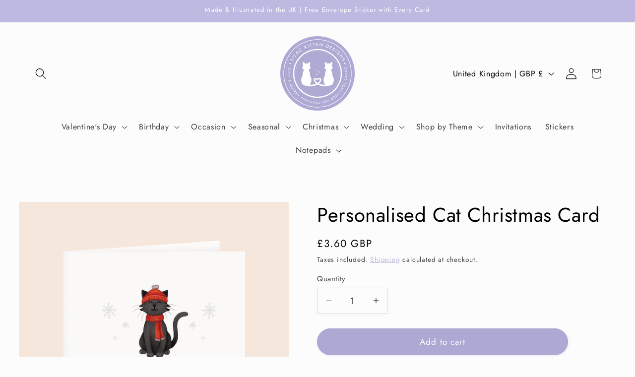

--- FILE ---
content_type: text/javascript; charset=utf-8
request_url: https://www.lilackittendesigns.com/products/personalised-choose-the-cat-christmas-card-for-her.js
body_size: 743
content:
{"id":7540499513541,"title":"Personalised Cat Christmas Card","handle":"personalised-choose-the-cat-christmas-card-for-her","description":"\u003cp\u003e\u003cmeta charset=\"UTF-8\"\u003e\u003cspan\u003eMake them smile with this purrfect Personalised Cat Christmas Card!\u003c\/span\u003e\u003cbr\u003e\u003cbr\u003e\u003cspan\u003eDetails:\u003c\/span\u003e\u003cbr\u003e\u003cspan\u003e- Choose the cat from a wide range of different breeds and colours including Ginger, Tabby, Black, White, Tuxedo, Ragdoll, Siamese, Bengal and more\u003c\/span\u003e\u003cbr\u003e\u003cspan\u003e- Perfect for friends, family and couples \u003c\/span\u003e\u003cbr\u003e\u003cspan\u003e- Add a name or names for a special personalised touch\u003c\/span\u003e\u003cbr\u003e\u003cbr\u003e\u003cspan\u003eThis card comes with a red envelope.\u003c\/span\u003e\u003c\/p\u003e\n\u003cul\u003e\u003c\/ul\u003e","published_at":"2023-11-05T15:44:11+00:00","created_at":"2023-11-05T15:40:03+00:00","vendor":"lilackittendesigns","type":"Christmas Card","tags":[],"price":360,"price_min":360,"price_max":360,"available":true,"price_varies":false,"compare_at_price":null,"compare_at_price_min":0,"compare_at_price_max":0,"compare_at_price_varies":false,"variants":[{"id":42491292811461,"title":"Default Title","option1":"Default Title","option2":null,"option3":null,"sku":null,"requires_shipping":true,"taxable":true,"featured_image":null,"available":true,"name":"Personalised Cat Christmas Card","public_title":null,"options":["Default Title"],"price":360,"weight":40,"compare_at_price":null,"inventory_management":"shopify","barcode":null,"requires_selling_plan":false,"selling_plan_allocations":[]}],"images":["\/\/cdn.shopify.com\/s\/files\/1\/0453\/8925\/0727\/files\/personalised_cat_christmas_card_for_her_thumb_259586f3-b48f-4d3d-821b-0fcc5d2c9c86.png?v=1756907657","\/\/cdn.shopify.com\/s\/files\/1\/0453\/8925\/0727\/files\/personalised_cat_christmas_card_ragdoll.png?v=1756907657","\/\/cdn.shopify.com\/s\/files\/1\/0453\/8925\/0727\/files\/simple_cat_designs.png?v=1756907657","\/\/cdn.shopify.com\/s\/files\/1\/0453\/8925\/0727\/files\/personalised_cat_christmas_card_ginger_tabby.png?v=1756907657","\/\/cdn.shopify.com\/s\/files\/1\/0453\/8925\/0727\/files\/personalised_cat_christmas_card_names.png?v=1756907657","\/\/cdn.shopify.com\/s\/files\/1\/0453\/8925\/0727\/files\/personalised_cat_christmas_card_names_white_tabby.png?v=1756907657","\/\/cdn.shopify.com\/s\/files\/1\/0453\/8925\/0727\/files\/personalised_cat_christmas_card_brown_tabby.png?v=1756907657","\/\/cdn.shopify.com\/s\/files\/1\/0453\/8925\/0727\/files\/personalised_cat_christmas_card_ragdoll_names.png?v=1756907657"],"featured_image":"\/\/cdn.shopify.com\/s\/files\/1\/0453\/8925\/0727\/files\/personalised_cat_christmas_card_for_her_thumb_259586f3-b48f-4d3d-821b-0fcc5d2c9c86.png?v=1756907657","options":[{"name":"Title","position":1,"values":["Default Title"]}],"url":"\/products\/personalised-choose-the-cat-christmas-card-for-her","media":[{"alt":null,"id":67588104520063,"position":1,"preview_image":{"aspect_ratio":1.0,"height":2800,"width":2800,"src":"https:\/\/cdn.shopify.com\/s\/files\/1\/0453\/8925\/0727\/files\/personalised_cat_christmas_card_for_her_thumb_259586f3-b48f-4d3d-821b-0fcc5d2c9c86.png?v=1756907657"},"aspect_ratio":1.0,"height":2800,"media_type":"image","src":"https:\/\/cdn.shopify.com\/s\/files\/1\/0453\/8925\/0727\/files\/personalised_cat_christmas_card_for_her_thumb_259586f3-b48f-4d3d-821b-0fcc5d2c9c86.png?v=1756907657","width":2800},{"alt":null,"id":67588115988863,"position":2,"preview_image":{"aspect_ratio":1.0,"height":2200,"width":2200,"src":"https:\/\/cdn.shopify.com\/s\/files\/1\/0453\/8925\/0727\/files\/personalised_cat_christmas_card_ragdoll.png?v=1756907657"},"aspect_ratio":1.0,"height":2200,"media_type":"image","src":"https:\/\/cdn.shopify.com\/s\/files\/1\/0453\/8925\/0727\/files\/personalised_cat_christmas_card_ragdoll.png?v=1756907657","width":2200},{"alt":"Illustrations of various cat breeds with color names below each illustration.","id":67558351503743,"position":3,"preview_image":{"aspect_ratio":1.1,"height":2537,"width":2791,"src":"https:\/\/cdn.shopify.com\/s\/files\/1\/0453\/8925\/0727\/files\/simple_cat_designs.png?v=1756907657"},"aspect_ratio":1.1,"height":2537,"media_type":"image","src":"https:\/\/cdn.shopify.com\/s\/files\/1\/0453\/8925\/0727\/files\/simple_cat_designs.png?v=1756907657","width":2791},{"alt":null,"id":67588115661183,"position":4,"preview_image":{"aspect_ratio":1.0,"height":2800,"width":2800,"src":"https:\/\/cdn.shopify.com\/s\/files\/1\/0453\/8925\/0727\/files\/personalised_cat_christmas_card_ginger_tabby.png?v=1756907657"},"aspect_ratio":1.0,"height":2800,"media_type":"image","src":"https:\/\/cdn.shopify.com\/s\/files\/1\/0453\/8925\/0727\/files\/personalised_cat_christmas_card_ginger_tabby.png?v=1756907657","width":2800},{"alt":null,"id":67588116087167,"position":5,"preview_image":{"aspect_ratio":1.0,"height":2800,"width":2800,"src":"https:\/\/cdn.shopify.com\/s\/files\/1\/0453\/8925\/0727\/files\/personalised_cat_christmas_card_names.png?v=1756907657"},"aspect_ratio":1.0,"height":2800,"media_type":"image","src":"https:\/\/cdn.shopify.com\/s\/files\/1\/0453\/8925\/0727\/files\/personalised_cat_christmas_card_names.png?v=1756907657","width":2800},{"alt":null,"id":67588116021631,"position":6,"preview_image":{"aspect_ratio":1.0,"height":2800,"width":2800,"src":"https:\/\/cdn.shopify.com\/s\/files\/1\/0453\/8925\/0727\/files\/personalised_cat_christmas_card_names_white_tabby.png?v=1756907657"},"aspect_ratio":1.0,"height":2800,"media_type":"image","src":"https:\/\/cdn.shopify.com\/s\/files\/1\/0453\/8925\/0727\/files\/personalised_cat_christmas_card_names_white_tabby.png?v=1756907657","width":2800},{"alt":null,"id":67588116611455,"position":7,"preview_image":{"aspect_ratio":1.0,"height":2200,"width":2200,"src":"https:\/\/cdn.shopify.com\/s\/files\/1\/0453\/8925\/0727\/files\/personalised_cat_christmas_card_brown_tabby.png?v=1756907657"},"aspect_ratio":1.0,"height":2200,"media_type":"image","src":"https:\/\/cdn.shopify.com\/s\/files\/1\/0453\/8925\/0727\/files\/personalised_cat_christmas_card_brown_tabby.png?v=1756907657","width":2200},{"alt":null,"id":67588116742527,"position":8,"preview_image":{"aspect_ratio":1.0,"height":2200,"width":2200,"src":"https:\/\/cdn.shopify.com\/s\/files\/1\/0453\/8925\/0727\/files\/personalised_cat_christmas_card_ragdoll_names.png?v=1756907657"},"aspect_ratio":1.0,"height":2200,"media_type":"image","src":"https:\/\/cdn.shopify.com\/s\/files\/1\/0453\/8925\/0727\/files\/personalised_cat_christmas_card_ragdoll_names.png?v=1756907657","width":2200}],"requires_selling_plan":false,"selling_plan_groups":[]}

--- FILE ---
content_type: text/javascript; charset=utf-8
request_url: https://www.lilackittendesigns.com/products/personalised-choose-the-cat-christmas-card-for-her.js
body_size: 808
content:
{"id":7540499513541,"title":"Personalised Cat Christmas Card","handle":"personalised-choose-the-cat-christmas-card-for-her","description":"\u003cp\u003e\u003cmeta charset=\"UTF-8\"\u003e\u003cspan\u003eMake them smile with this purrfect Personalised Cat Christmas Card!\u003c\/span\u003e\u003cbr\u003e\u003cbr\u003e\u003cspan\u003eDetails:\u003c\/span\u003e\u003cbr\u003e\u003cspan\u003e- Choose the cat from a wide range of different breeds and colours including Ginger, Tabby, Black, White, Tuxedo, Ragdoll, Siamese, Bengal and more\u003c\/span\u003e\u003cbr\u003e\u003cspan\u003e- Perfect for friends, family and couples \u003c\/span\u003e\u003cbr\u003e\u003cspan\u003e- Add a name or names for a special personalised touch\u003c\/span\u003e\u003cbr\u003e\u003cbr\u003e\u003cspan\u003eThis card comes with a red envelope.\u003c\/span\u003e\u003c\/p\u003e\n\u003cul\u003e\u003c\/ul\u003e","published_at":"2023-11-05T15:44:11+00:00","created_at":"2023-11-05T15:40:03+00:00","vendor":"lilackittendesigns","type":"Christmas Card","tags":[],"price":360,"price_min":360,"price_max":360,"available":true,"price_varies":false,"compare_at_price":null,"compare_at_price_min":0,"compare_at_price_max":0,"compare_at_price_varies":false,"variants":[{"id":42491292811461,"title":"Default Title","option1":"Default Title","option2":null,"option3":null,"sku":null,"requires_shipping":true,"taxable":true,"featured_image":null,"available":true,"name":"Personalised Cat Christmas Card","public_title":null,"options":["Default Title"],"price":360,"weight":40,"compare_at_price":null,"inventory_management":"shopify","barcode":null,"requires_selling_plan":false,"selling_plan_allocations":[]}],"images":["\/\/cdn.shopify.com\/s\/files\/1\/0453\/8925\/0727\/files\/personalised_cat_christmas_card_for_her_thumb_259586f3-b48f-4d3d-821b-0fcc5d2c9c86.png?v=1756907657","\/\/cdn.shopify.com\/s\/files\/1\/0453\/8925\/0727\/files\/personalised_cat_christmas_card_ragdoll.png?v=1756907657","\/\/cdn.shopify.com\/s\/files\/1\/0453\/8925\/0727\/files\/simple_cat_designs.png?v=1756907657","\/\/cdn.shopify.com\/s\/files\/1\/0453\/8925\/0727\/files\/personalised_cat_christmas_card_ginger_tabby.png?v=1756907657","\/\/cdn.shopify.com\/s\/files\/1\/0453\/8925\/0727\/files\/personalised_cat_christmas_card_names.png?v=1756907657","\/\/cdn.shopify.com\/s\/files\/1\/0453\/8925\/0727\/files\/personalised_cat_christmas_card_names_white_tabby.png?v=1756907657","\/\/cdn.shopify.com\/s\/files\/1\/0453\/8925\/0727\/files\/personalised_cat_christmas_card_brown_tabby.png?v=1756907657","\/\/cdn.shopify.com\/s\/files\/1\/0453\/8925\/0727\/files\/personalised_cat_christmas_card_ragdoll_names.png?v=1756907657"],"featured_image":"\/\/cdn.shopify.com\/s\/files\/1\/0453\/8925\/0727\/files\/personalised_cat_christmas_card_for_her_thumb_259586f3-b48f-4d3d-821b-0fcc5d2c9c86.png?v=1756907657","options":[{"name":"Title","position":1,"values":["Default Title"]}],"url":"\/products\/personalised-choose-the-cat-christmas-card-for-her","media":[{"alt":null,"id":67588104520063,"position":1,"preview_image":{"aspect_ratio":1.0,"height":2800,"width":2800,"src":"https:\/\/cdn.shopify.com\/s\/files\/1\/0453\/8925\/0727\/files\/personalised_cat_christmas_card_for_her_thumb_259586f3-b48f-4d3d-821b-0fcc5d2c9c86.png?v=1756907657"},"aspect_ratio":1.0,"height":2800,"media_type":"image","src":"https:\/\/cdn.shopify.com\/s\/files\/1\/0453\/8925\/0727\/files\/personalised_cat_christmas_card_for_her_thumb_259586f3-b48f-4d3d-821b-0fcc5d2c9c86.png?v=1756907657","width":2800},{"alt":null,"id":67588115988863,"position":2,"preview_image":{"aspect_ratio":1.0,"height":2200,"width":2200,"src":"https:\/\/cdn.shopify.com\/s\/files\/1\/0453\/8925\/0727\/files\/personalised_cat_christmas_card_ragdoll.png?v=1756907657"},"aspect_ratio":1.0,"height":2200,"media_type":"image","src":"https:\/\/cdn.shopify.com\/s\/files\/1\/0453\/8925\/0727\/files\/personalised_cat_christmas_card_ragdoll.png?v=1756907657","width":2200},{"alt":"Illustrations of various cat breeds with color names below each illustration.","id":67558351503743,"position":3,"preview_image":{"aspect_ratio":1.1,"height":2537,"width":2791,"src":"https:\/\/cdn.shopify.com\/s\/files\/1\/0453\/8925\/0727\/files\/simple_cat_designs.png?v=1756907657"},"aspect_ratio":1.1,"height":2537,"media_type":"image","src":"https:\/\/cdn.shopify.com\/s\/files\/1\/0453\/8925\/0727\/files\/simple_cat_designs.png?v=1756907657","width":2791},{"alt":null,"id":67588115661183,"position":4,"preview_image":{"aspect_ratio":1.0,"height":2800,"width":2800,"src":"https:\/\/cdn.shopify.com\/s\/files\/1\/0453\/8925\/0727\/files\/personalised_cat_christmas_card_ginger_tabby.png?v=1756907657"},"aspect_ratio":1.0,"height":2800,"media_type":"image","src":"https:\/\/cdn.shopify.com\/s\/files\/1\/0453\/8925\/0727\/files\/personalised_cat_christmas_card_ginger_tabby.png?v=1756907657","width":2800},{"alt":null,"id":67588116087167,"position":5,"preview_image":{"aspect_ratio":1.0,"height":2800,"width":2800,"src":"https:\/\/cdn.shopify.com\/s\/files\/1\/0453\/8925\/0727\/files\/personalised_cat_christmas_card_names.png?v=1756907657"},"aspect_ratio":1.0,"height":2800,"media_type":"image","src":"https:\/\/cdn.shopify.com\/s\/files\/1\/0453\/8925\/0727\/files\/personalised_cat_christmas_card_names.png?v=1756907657","width":2800},{"alt":null,"id":67588116021631,"position":6,"preview_image":{"aspect_ratio":1.0,"height":2800,"width":2800,"src":"https:\/\/cdn.shopify.com\/s\/files\/1\/0453\/8925\/0727\/files\/personalised_cat_christmas_card_names_white_tabby.png?v=1756907657"},"aspect_ratio":1.0,"height":2800,"media_type":"image","src":"https:\/\/cdn.shopify.com\/s\/files\/1\/0453\/8925\/0727\/files\/personalised_cat_christmas_card_names_white_tabby.png?v=1756907657","width":2800},{"alt":null,"id":67588116611455,"position":7,"preview_image":{"aspect_ratio":1.0,"height":2200,"width":2200,"src":"https:\/\/cdn.shopify.com\/s\/files\/1\/0453\/8925\/0727\/files\/personalised_cat_christmas_card_brown_tabby.png?v=1756907657"},"aspect_ratio":1.0,"height":2200,"media_type":"image","src":"https:\/\/cdn.shopify.com\/s\/files\/1\/0453\/8925\/0727\/files\/personalised_cat_christmas_card_brown_tabby.png?v=1756907657","width":2200},{"alt":null,"id":67588116742527,"position":8,"preview_image":{"aspect_ratio":1.0,"height":2200,"width":2200,"src":"https:\/\/cdn.shopify.com\/s\/files\/1\/0453\/8925\/0727\/files\/personalised_cat_christmas_card_ragdoll_names.png?v=1756907657"},"aspect_ratio":1.0,"height":2200,"media_type":"image","src":"https:\/\/cdn.shopify.com\/s\/files\/1\/0453\/8925\/0727\/files\/personalised_cat_christmas_card_ragdoll_names.png?v=1756907657","width":2200}],"requires_selling_plan":false,"selling_plan_groups":[]}